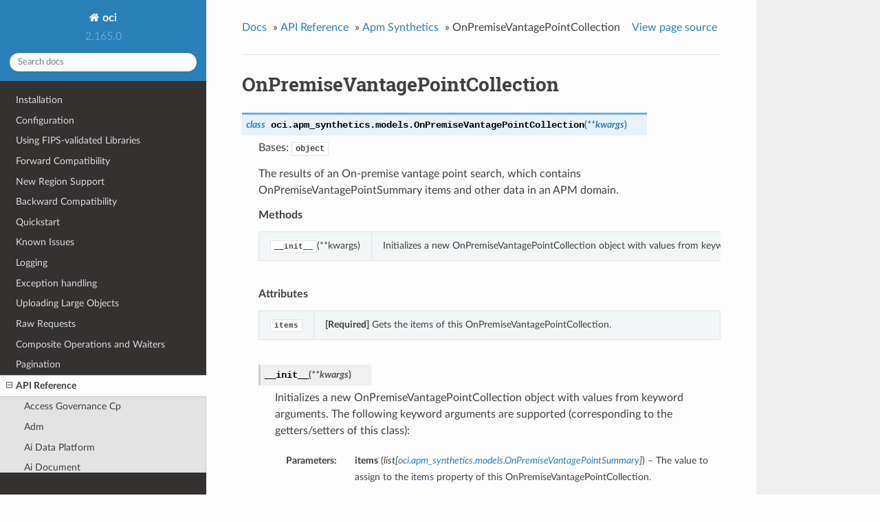

--- FILE ---
content_type: text/html
request_url: https://docs.oracle.com/en-us/iaas/tools/python/latest/api/apm_synthetics/models/oci.apm_synthetics.models.OnPremiseVantagePointCollection.html
body_size: 5935
content:


<!DOCTYPE html>
<!--[if IE 8]><html class="no-js lt-ie9" lang="en" > <![endif]-->
<!--[if gt IE 8]><!--> <html class="no-js" lang="en" > <!--<![endif]-->
<head>
  <meta charset="utf-8">
  
  <meta name="viewport" content="width=device-width, initial-scale=1.0">
  
  <title>OnPremiseVantagePointCollection &mdash; oci 2.165.0 documentation</title>
  

  
  
  
  

  

  
  
    

  

  <link rel="stylesheet" href="../../../_static/css/theme.css" type="text/css" />
  <link rel="stylesheet" href="../../../_static/pygments.css" type="text/css" />
    <link rel="index" title="Index" href="../../../genindex.html" />
    <link rel="search" title="Search" href="../../../search.html" />
    <link rel="next" title="OnPremiseVantagePointSummary" href="oci.apm_synthetics.models.OnPremiseVantagePointSummary.html" />
    <link rel="prev" title="OnPremiseVantagePoint" href="oci.apm_synthetics.models.OnPremiseVantagePoint.html" /> 

  
  <script src="../../../_static/js/modernizr.min.js"></script>

</head>

<body class="wy-body-for-nav">

   
  <div class="wy-grid-for-nav">

    
    <nav data-toggle="wy-nav-shift" class="wy-nav-side">
      <div class="wy-side-scroll">
        <div class="wy-side-nav-search">
          

          
            <a href="../../../index.html" class="icon icon-home"> oci
          

          
          </a>

          
            
            
              <div class="version">
                2.165.0
              </div>
            
          

          
<div role="search">
  <form id="rtd-search-form" class="wy-form" action="../../../search.html" method="get">
    <input type="text" name="q" placeholder="Search docs" />
    <input type="hidden" name="check_keywords" value="yes" />
    <input type="hidden" name="area" value="default" />
  </form>
</div>

          
        </div>

        <div class="wy-menu wy-menu-vertical" data-spy="affix" role="navigation" aria-label="main navigation">
          
            
            
              
            
            
              <ul class="current">
<li class="toctree-l1"><a class="reference internal" href="../../../installation.html">Installation</a></li>
<li class="toctree-l1"><a class="reference internal" href="../../../configuration.html">Configuration</a></li>
<li class="toctree-l1"><a class="reference internal" href="../../../fips-libraries.html">Using FIPS-validated Libraries</a></li>
<li class="toctree-l1"><a class="reference internal" href="../../../forward-compatibility.html">Forward Compatibility</a></li>
<li class="toctree-l1"><a class="reference internal" href="../../../new-region-support.html">New Region Support</a></li>
<li class="toctree-l1"><a class="reference internal" href="../../../backward-compatibility.html">Backward Compatibility</a></li>
<li class="toctree-l1"><a class="reference internal" href="../../../quickstart.html">Quickstart</a></li>
<li class="toctree-l1"><a class="reference internal" href="../../../known-issues.html">Known Issues</a></li>
<li class="toctree-l1"><a class="reference internal" href="../../../logging.html">Logging</a></li>
<li class="toctree-l1"><a class="reference internal" href="../../../exceptions.html">Exception handling</a></li>
<li class="toctree-l1"><a class="reference internal" href="../../../upload-manager.html">Uploading Large Objects</a></li>
<li class="toctree-l1"><a class="reference internal" href="../../../raw-requests.html">Raw Requests</a></li>
<li class="toctree-l1"><a class="reference internal" href="../../../waiters.html">Composite Operations and Waiters</a></li>
<li class="toctree-l1"><a class="reference internal" href="../../../pagination.html">Pagination</a></li>
<li class="toctree-l1 current"><a class="reference internal" href="../../landing.html">API Reference</a><ul class="current">
<li class="toctree-l2"><a class="reference internal" href="../../access_governance_cp.html">Access Governance Cp</a></li>
<li class="toctree-l2"><a class="reference internal" href="../../adm.html">Adm</a></li>
<li class="toctree-l2"><a class="reference internal" href="../../ai_data_platform.html">Ai Data Platform</a></li>
<li class="toctree-l2"><a class="reference internal" href="../../ai_document.html">Ai Document</a></li>
<li class="toctree-l2"><a class="reference internal" href="../../ai_language.html">Ai Language</a></li>
<li class="toctree-l2"><a class="reference internal" href="../../ai_speech.html">Ai Speech</a></li>
<li class="toctree-l2"><a class="reference internal" href="../../ai_vision.html">Ai Vision</a></li>
<li class="toctree-l2"><a class="reference internal" href="../../analytics.html">Analytics</a></li>
<li class="toctree-l2"><a class="reference internal" href="../../announcements_service.html">Announcements Service</a></li>
<li class="toctree-l2"><a class="reference internal" href="../../api_platform.html">Api Platform</a></li>
<li class="toctree-l2"><a class="reference internal" href="../../apiaccesscontrol.html">Apiaccesscontrol</a></li>
<li class="toctree-l2"><a class="reference internal" href="../../apigateway.html">Apigateway</a></li>
<li class="toctree-l2"><a class="reference internal" href="../../apm_config.html">Apm Config</a></li>
<li class="toctree-l2"><a class="reference internal" href="../../apm_control_plane.html">Apm Control Plane</a></li>
<li class="toctree-l2 current"><a class="reference internal" href="../../apm_synthetics.html">Apm Synthetics</a><ul class="current">
<li class="toctree-l3"><a class="reference internal" href="../client/oci.apm_synthetics.ApmSyntheticClient.html">ApmSyntheticClient</a></li>
<li class="toctree-l3"><a class="reference internal" href="../client/oci.apm_synthetics.ApmSyntheticClientCompositeOperations.html">ApmSyntheticClientCompositeOperations</a></li>
<li class="toctree-l3 current"><a class="reference internal" href="../../apm_synthetics.html#models">Models</a><ul class="current">
<li class="toctree-l4"><a class="reference internal" href="oci.apm_synthetics.models.AggregateNetworkDataDetails.html">AggregateNetworkDataDetails</a></li>
<li class="toctree-l4"><a class="reference internal" href="oci.apm_synthetics.models.AggregatedNetworkData.html">AggregatedNetworkData</a></li>
<li class="toctree-l4"><a class="reference internal" href="oci.apm_synthetics.models.AggregatedNetworkDataResult.html">AggregatedNetworkDataResult</a></li>
<li class="toctree-l4"><a class="reference internal" href="oci.apm_synthetics.models.AvailabilityConfiguration.html">AvailabilityConfiguration</a></li>
<li class="toctree-l4"><a class="reference internal" href="oci.apm_synthetics.models.AvailableCapability.html">AvailableCapability</a></li>
<li class="toctree-l4"><a class="reference internal" href="oci.apm_synthetics.models.BasicAuthenticationDetails.html">BasicAuthenticationDetails</a></li>
<li class="toctree-l4"><a class="reference internal" href="oci.apm_synthetics.models.BrowserMonitorConfiguration.html">BrowserMonitorConfiguration</a></li>
<li class="toctree-l4"><a class="reference internal" href="oci.apm_synthetics.models.ClientCertificate.html">ClientCertificate</a></li>
<li class="toctree-l4"><a class="reference internal" href="oci.apm_synthetics.models.ClientCertificateDetails.html">ClientCertificateDetails</a></li>
<li class="toctree-l4"><a class="reference internal" href="oci.apm_synthetics.models.CreateDedicatedVantagePointDetails.html">CreateDedicatedVantagePointDetails</a></li>
<li class="toctree-l4"><a class="reference internal" href="oci.apm_synthetics.models.CreateMonitorDetails.html">CreateMonitorDetails</a></li>
<li class="toctree-l4"><a class="reference internal" href="oci.apm_synthetics.models.CreateOnPremiseVantagePointDetails.html">CreateOnPremiseVantagePointDetails</a></li>
<li class="toctree-l4"><a class="reference internal" href="oci.apm_synthetics.models.CreateScriptDetails.html">CreateScriptDetails</a></li>
<li class="toctree-l4"><a class="reference internal" href="oci.apm_synthetics.models.CreateWorkerDetails.html">CreateWorkerDetails</a></li>
<li class="toctree-l4"><a class="reference internal" href="oci.apm_synthetics.models.DatabaseWalletDetails.html">DatabaseWalletDetails</a></li>
<li class="toctree-l4"><a class="reference internal" href="oci.apm_synthetics.models.DedicatedVantagePoint.html">DedicatedVantagePoint</a></li>
<li class="toctree-l4"><a class="reference internal" href="oci.apm_synthetics.models.DedicatedVantagePointCollection.html">DedicatedVantagePointCollection</a></li>
<li class="toctree-l4"><a class="reference internal" href="oci.apm_synthetics.models.DedicatedVantagePointSummary.html">DedicatedVantagePointSummary</a></li>
<li class="toctree-l4"><a class="reference internal" href="oci.apm_synthetics.models.DnsConfiguration.html">DnsConfiguration</a></li>
<li class="toctree-l4"><a class="reference internal" href="oci.apm_synthetics.models.DnsSecMonitorConfiguration.html">DnsSecMonitorConfiguration</a></li>
<li class="toctree-l4"><a class="reference internal" href="oci.apm_synthetics.models.DnsServerMonitorConfiguration.html">DnsServerMonitorConfiguration</a></li>
<li class="toctree-l4"><a class="reference internal" href="oci.apm_synthetics.models.DnsTraceMonitorConfiguration.html">DnsTraceMonitorConfiguration</a></li>
<li class="toctree-l4"><a class="reference internal" href="oci.apm_synthetics.models.DvpStackDetails.html">DvpStackDetails</a></li>
<li class="toctree-l4"><a class="reference internal" href="oci.apm_synthetics.models.FtpMonitorConfiguration.html">FtpMonitorConfiguration</a></li>
<li class="toctree-l4"><a class="reference internal" href="oci.apm_synthetics.models.GeoSummary.html">GeoSummary</a></li>
<li class="toctree-l4"><a class="reference internal" href="oci.apm_synthetics.models.Header.html">Header</a></li>
<li class="toctree-l4"><a class="reference internal" href="oci.apm_synthetics.models.IdentityInfoDetails.html">IdentityInfoDetails</a></li>
<li class="toctree-l4"><a class="reference internal" href="oci.apm_synthetics.models.Link.html">Link</a></li>
<li class="toctree-l4"><a class="reference internal" href="oci.apm_synthetics.models.MaintenanceWindowSchedule.html">MaintenanceWindowSchedule</a></li>
<li class="toctree-l4"><a class="reference internal" href="oci.apm_synthetics.models.Monitor.html">Monitor</a></li>
<li class="toctree-l4"><a class="reference internal" href="oci.apm_synthetics.models.MonitorCollection.html">MonitorCollection</a></li>
<li class="toctree-l4"><a class="reference internal" href="oci.apm_synthetics.models.MonitorConfiguration.html">MonitorConfiguration</a></li>
<li class="toctree-l4"><a class="reference internal" href="oci.apm_synthetics.models.MonitorResult.html">MonitorResult</a></li>
<li class="toctree-l4"><a class="reference internal" href="oci.apm_synthetics.models.MonitorResultData.html">MonitorResultData</a></li>
<li class="toctree-l4"><a class="reference internal" href="oci.apm_synthetics.models.MonitorScriptParameter.html">MonitorScriptParameter</a></li>
<li class="toctree-l4"><a class="reference internal" href="oci.apm_synthetics.models.MonitorScriptParameterInfo.html">MonitorScriptParameterInfo</a></li>
<li class="toctree-l4"><a class="reference internal" href="oci.apm_synthetics.models.MonitorStatusCountMap.html">MonitorStatusCountMap</a></li>
<li class="toctree-l4"><a class="reference internal" href="oci.apm_synthetics.models.MonitorSummary.html">MonitorSummary</a></li>
<li class="toctree-l4"><a class="reference internal" href="oci.apm_synthetics.models.NetworkConfiguration.html">NetworkConfiguration</a></li>
<li class="toctree-l4"><a class="reference internal" href="oci.apm_synthetics.models.NetworkMonitorConfiguration.html">NetworkMonitorConfiguration</a></li>
<li class="toctree-l4"><a class="reference internal" href="oci.apm_synthetics.models.Node.html">Node</a></li>
<li class="toctree-l4"><a class="reference internal" href="oci.apm_synthetics.models.OnPremiseVantagePoint.html">OnPremiseVantagePoint</a></li>
<li class="toctree-l4 current"><a class="current reference internal" href="#">OnPremiseVantagePointCollection</a></li>
<li class="toctree-l4"><a class="reference internal" href="oci.apm_synthetics.models.OnPremiseVantagePointSummary.html">OnPremiseVantagePointSummary</a></li>
<li class="toctree-l4"><a class="reference internal" href="oci.apm_synthetics.models.OnPremiseVpWorkerVersionDetails.html">OnPremiseVpWorkerVersionDetails</a></li>
<li class="toctree-l4"><a class="reference internal" href="oci.apm_synthetics.models.OracleRMStack.html">OracleRMStack</a></li>
<li class="toctree-l4"><a class="reference internal" href="oci.apm_synthetics.models.Password.html">Password</a></li>
<li class="toctree-l4"><a class="reference internal" href="oci.apm_synthetics.models.PasswordInText.html">PasswordInText</a></li>
<li class="toctree-l4"><a class="reference internal" href="oci.apm_synthetics.models.PasswordInVault.html">PasswordInVault</a></li>
<li class="toctree-l4"><a class="reference internal" href="oci.apm_synthetics.models.PrivateKey.html">PrivateKey</a></li>
<li class="toctree-l4"><a class="reference internal" href="oci.apm_synthetics.models.PublicVantagePointCollection.html">PublicVantagePointCollection</a></li>
<li class="toctree-l4"><a class="reference internal" href="oci.apm_synthetics.models.PublicVantagePointSummary.html">PublicVantagePointSummary</a></li>
<li class="toctree-l4"><a class="reference internal" href="oci.apm_synthetics.models.RequestAuthenticationDetails.html">RequestAuthenticationDetails</a></li>
<li class="toctree-l4"><a class="reference internal" href="oci.apm_synthetics.models.RequestQueryParam.html">RequestQueryParam</a></li>
<li class="toctree-l4"><a class="reference internal" href="oci.apm_synthetics.models.RestMonitorConfiguration.html">RestMonitorConfiguration</a></li>
<li class="toctree-l4"><a class="reference internal" href="oci.apm_synthetics.models.Script.html">Script</a></li>
<li class="toctree-l4"><a class="reference internal" href="oci.apm_synthetics.models.ScriptCollection.html">ScriptCollection</a></li>
<li class="toctree-l4"><a class="reference internal" href="oci.apm_synthetics.models.ScriptParameter.html">ScriptParameter</a></li>
<li class="toctree-l4"><a class="reference internal" href="oci.apm_synthetics.models.ScriptParameterInfo.html">ScriptParameterInfo</a></li>
<li class="toctree-l4"><a class="reference internal" href="oci.apm_synthetics.models.ScriptSummary.html">ScriptSummary</a></li>
<li class="toctree-l4"><a class="reference internal" href="oci.apm_synthetics.models.ScriptedBrowserMonitorConfiguration.html">ScriptedBrowserMonitorConfiguration</a></li>
<li class="toctree-l4"><a class="reference internal" href="oci.apm_synthetics.models.ScriptedRestMonitorConfiguration.html">ScriptedRestMonitorConfiguration</a></li>
<li class="toctree-l4"><a class="reference internal" href="oci.apm_synthetics.models.SqlMonitorConfiguration.html">SqlMonitorConfiguration</a></li>
<li class="toctree-l4"><a class="reference internal" href="oci.apm_synthetics.models.UpdateDedicatedVantagePointDetails.html">UpdateDedicatedVantagePointDetails</a></li>
<li class="toctree-l4"><a class="reference internal" href="oci.apm_synthetics.models.UpdateMonitorDetails.html">UpdateMonitorDetails</a></li>
<li class="toctree-l4"><a class="reference internal" href="oci.apm_synthetics.models.UpdateOnPremiseVantagePointDetails.html">UpdateOnPremiseVantagePointDetails</a></li>
<li class="toctree-l4"><a class="reference internal" href="oci.apm_synthetics.models.UpdateScriptDetails.html">UpdateScriptDetails</a></li>
<li class="toctree-l4"><a class="reference internal" href="oci.apm_synthetics.models.UpdateWorkerDetails.html">UpdateWorkerDetails</a></li>
<li class="toctree-l4"><a class="reference internal" href="oci.apm_synthetics.models.VantagePointExecution.html">VantagePointExecution</a></li>
<li class="toctree-l4"><a class="reference internal" href="oci.apm_synthetics.models.VantagePointInfo.html">VantagePointInfo</a></li>
<li class="toctree-l4"><a class="reference internal" href="oci.apm_synthetics.models.VantagePointNode.html">VantagePointNode</a></li>
<li class="toctree-l4"><a class="reference internal" href="oci.apm_synthetics.models.VerifyText.html">VerifyText</a></li>
<li class="toctree-l4"><a class="reference internal" href="oci.apm_synthetics.models.Worker.html">Worker</a></li>
<li class="toctree-l4"><a class="reference internal" href="oci.apm_synthetics.models.WorkerCollection.html">WorkerCollection</a></li>
<li class="toctree-l4"><a class="reference internal" href="oci.apm_synthetics.models.WorkerMonitorList.html">WorkerMonitorList</a></li>
<li class="toctree-l4"><a class="reference internal" href="oci.apm_synthetics.models.WorkerSummary.html">WorkerSummary</a></li>
<li class="toctree-l4"><a class="reference internal" href="oci.apm_synthetics.models.WorkersSummary.html">WorkersSummary</a></li>
</ul>
</li>
</ul>
</li>
<li class="toctree-l2"><a class="reference internal" href="../../apm_traces.html">Apm Traces</a></li>
<li class="toctree-l2"><a class="reference internal" href="../../appmgmt_control.html">Appmgmt Control</a></li>
<li class="toctree-l2"><a class="reference internal" href="../../artifacts.html">Artifacts</a></li>
<li class="toctree-l2"><a class="reference internal" href="../../audit.html">Audit</a></li>
<li class="toctree-l2"><a class="reference internal" href="../../autoscaling.html">Autoscaling</a></li>
<li class="toctree-l2"><a class="reference internal" href="../../bastion.html">Bastion</a></li>
<li class="toctree-l2"><a class="reference internal" href="../../batch.html">Batch</a></li>
<li class="toctree-l2"><a class="reference internal" href="../../bds.html">Bds</a></li>
<li class="toctree-l2"><a class="reference internal" href="../../blockchain.html">Blockchain</a></li>
<li class="toctree-l2"><a class="reference internal" href="../../budget.html">Budget</a></li>
<li class="toctree-l2"><a class="reference internal" href="../../capacity_management.html">Capacity Management</a></li>
<li class="toctree-l2"><a class="reference internal" href="../../certificates.html">Certificates</a></li>
<li class="toctree-l2"><a class="reference internal" href="../../certificates_management.html">Certificates Management</a></li>
<li class="toctree-l2"><a class="reference internal" href="../../cims.html">Cims</a></li>
<li class="toctree-l2"><a class="reference internal" href="../../cloud_bridge.html">Cloud Bridge</a></li>
<li class="toctree-l2"><a class="reference internal" href="../../cloud_guard.html">Cloud Guard</a></li>
<li class="toctree-l2"><a class="reference internal" href="../../cloud_migrations.html">Cloud Migrations</a></li>
<li class="toctree-l2"><a class="reference internal" href="../../cluster_placement_groups.html">Cluster Placement Groups</a></li>
<li class="toctree-l2"><a class="reference internal" href="../../compute_cloud_at_customer.html">Compute Cloud At Customer</a></li>
<li class="toctree-l2"><a class="reference internal" href="../../compute_instance_agent.html">Compute Instance Agent</a></li>
<li class="toctree-l2"><a class="reference internal" href="../../container_engine.html">Container Engine</a></li>
<li class="toctree-l2"><a class="reference internal" href="../../container_instances.html">Container Instances</a></li>
<li class="toctree-l2"><a class="reference internal" href="../../core.html">Core Services</a></li>
<li class="toctree-l2"><a class="reference internal" href="../../dashboard_service.html">Dashboard Service</a></li>
<li class="toctree-l2"><a class="reference internal" href="../../data_catalog.html">Data Catalog</a></li>
<li class="toctree-l2"><a class="reference internal" href="../../data_flow.html">Data Flow</a></li>
<li class="toctree-l2"><a class="reference internal" href="../../data_integration.html">Data Integration</a></li>
<li class="toctree-l2"><a class="reference internal" href="../../data_labeling_service.html">Data Labeling Service</a></li>
<li class="toctree-l2"><a class="reference internal" href="../../data_labeling_service_dataplane.html">Data Labeling Service Dataplane</a></li>
<li class="toctree-l2"><a class="reference internal" href="../../data_safe.html">Data Safe</a></li>
<li class="toctree-l2"><a class="reference internal" href="../../data_science.html">Data Science</a></li>
<li class="toctree-l2"><a class="reference internal" href="../../database.html">Database</a></li>
<li class="toctree-l2"><a class="reference internal" href="../../database_management.html">Database Management</a></li>
<li class="toctree-l2"><a class="reference internal" href="../../database_migration.html">Database Migration</a></li>
<li class="toctree-l2"><a class="reference internal" href="../../database_tools.html">Database Tools</a></li>
<li class="toctree-l2"><a class="reference internal" href="../../dblm.html">Dblm</a></li>
<li class="toctree-l2"><a class="reference internal" href="../../dbmulticloud.html">Dbmulticloud</a></li>
<li class="toctree-l2"><a class="reference internal" href="../../delegate_access_control.html">Delegate Access Control</a></li>
<li class="toctree-l2"><a class="reference internal" href="../../demand_signal.html">Demand Signal</a></li>
<li class="toctree-l2"><a class="reference internal" href="../../desktops.html">Desktops</a></li>
<li class="toctree-l2"><a class="reference internal" href="../../devops.html">Devops</a></li>
<li class="toctree-l2"><a class="reference internal" href="../../dif.html">Dif</a></li>
<li class="toctree-l2"><a class="reference internal" href="../../disaster_recovery.html">Disaster Recovery</a></li>
<li class="toctree-l2"><a class="reference internal" href="../../distributed_database.html">Distributed Database</a></li>
<li class="toctree-l2"><a class="reference internal" href="../../dns.html">DNS</a></li>
<li class="toctree-l2"><a class="reference internal" href="../../em_warehouse.html">Em Warehouse</a></li>
<li class="toctree-l2"><a class="reference internal" href="../../email.html">Email</a></li>
<li class="toctree-l2"><a class="reference internal" href="../../email_data_plane.html">Email Data Plane</a></li>
<li class="toctree-l2"><a class="reference internal" href="../../events.html">Events</a></li>
<li class="toctree-l2"><a class="reference internal" href="../../file_storage.html">File Storage</a></li>
<li class="toctree-l2"><a class="reference internal" href="../../fleet_apps_management.html">Fleet Apps Management</a></li>
<li class="toctree-l2"><a class="reference internal" href="../../fleet_software_update.html">Fleet Software Update</a></li>
<li class="toctree-l2"><a class="reference internal" href="../../functions.html">Functions</a></li>
<li class="toctree-l2"><a class="reference internal" href="../../fusion_apps.html">Fusion Apps</a></li>
<li class="toctree-l2"><a class="reference internal" href="../../generative_ai.html">Generative Ai</a></li>
<li class="toctree-l2"><a class="reference internal" href="../../generative_ai_agent.html">Generative Ai Agent</a></li>
<li class="toctree-l2"><a class="reference internal" href="../../generative_ai_agent_runtime.html">Generative Ai Agent Runtime</a></li>
<li class="toctree-l2"><a class="reference internal" href="../../generative_ai_inference.html">Generative Ai Inference</a></li>
<li class="toctree-l2"><a class="reference internal" href="../../generic_artifacts_content.html">Generic Artifacts Content</a></li>
<li class="toctree-l2"><a class="reference internal" href="../../globally_distributed_database.html">Globally Distributed Database</a></li>
<li class="toctree-l2"><a class="reference internal" href="../../golden_gate.html">Golden Gate</a></li>
<li class="toctree-l2"><a class="reference internal" href="../../governance_rules_control_plane.html">Governance Rules Control Plane</a></li>
<li class="toctree-l2"><a class="reference internal" href="../../healthchecks.html">Healthchecks</a></li>
<li class="toctree-l2"><a class="reference internal" href="../../identity.html">Identity</a></li>
<li class="toctree-l2"><a class="reference internal" href="../../identity_data_plane.html">Identity Data Plane</a></li>
<li class="toctree-l2"><a class="reference internal" href="../../identity_domains.html">Identity Domains</a></li>
<li class="toctree-l2"><a class="reference internal" href="../../integration.html">Integration</a></li>
<li class="toctree-l2"><a class="reference internal" href="../../iot.html">Iot</a></li>
<li class="toctree-l2"><a class="reference internal" href="../../jms.html">Jms</a></li>
<li class="toctree-l2"><a class="reference internal" href="../../jms_java_downloads.html">Jms Java Downloads</a></li>
<li class="toctree-l2"><a class="reference internal" href="../../jms_utils.html">Jms Utils</a></li>
<li class="toctree-l2"><a class="reference internal" href="../../key_management.html">Key Management</a></li>
<li class="toctree-l2"><a class="reference internal" href="../../license_manager.html">License Manager</a></li>
<li class="toctree-l2"><a class="reference internal" href="../../limits.html">Limits</a></li>
<li class="toctree-l2"><a class="reference internal" href="../../load_balancer.html">Load Balancer</a></li>
<li class="toctree-l2"><a class="reference internal" href="../../lockbox.html">Lockbox</a></li>
<li class="toctree-l2"><a class="reference internal" href="../../log_analytics.html">Log Analytics</a></li>
<li class="toctree-l2"><a class="reference internal" href="../../logging.html">Logging</a></li>
<li class="toctree-l2"><a class="reference internal" href="../../loggingingestion.html">Loggingingestion</a></li>
<li class="toctree-l2"><a class="reference internal" href="../../loggingsearch.html">Loggingsearch</a></li>
<li class="toctree-l2"><a class="reference internal" href="../../lustre_file_storage.html">Lustre File Storage</a></li>
<li class="toctree-l2"><a class="reference internal" href="../../managed_kafka.html">Managed Kafka</a></li>
<li class="toctree-l2"><a class="reference internal" href="../../management_agent.html">Management Agent</a></li>
<li class="toctree-l2"><a class="reference internal" href="../../management_dashboard.html">Management Dashboard</a></li>
<li class="toctree-l2"><a class="reference internal" href="../../marketplace.html">Marketplace</a></li>
<li class="toctree-l2"><a class="reference internal" href="../../marketplace_private_offer.html">Marketplace Private Offer</a></li>
<li class="toctree-l2"><a class="reference internal" href="../../marketplace_publisher.html">Marketplace Publisher</a></li>
<li class="toctree-l2"><a class="reference internal" href="../../media_services.html">Media Services</a></li>
<li class="toctree-l2"><a class="reference internal" href="../../mngdmac.html">Mngdmac</a></li>
<li class="toctree-l2"><a class="reference internal" href="../../model_deployment.html">Model Deployment</a></li>
<li class="toctree-l2"><a class="reference internal" href="../../monitoring.html">Monitoring</a></li>
<li class="toctree-l2"><a class="reference internal" href="../../multicloud.html">Multicloud</a></li>
<li class="toctree-l2"><a class="reference internal" href="../../mysql.html">Mysql</a></li>
<li class="toctree-l2"><a class="reference internal" href="../../network_firewall.html">Network Firewall</a></li>
<li class="toctree-l2"><a class="reference internal" href="../../network_load_balancer.html">Network Load Balancer</a></li>
<li class="toctree-l2"><a class="reference internal" href="../../nosql.html">Nosql</a></li>
<li class="toctree-l2"><a class="reference internal" href="../../object_storage.html">Object Storage</a></li>
<li class="toctree-l2"><a class="reference internal" href="../../oce.html">Oce</a></li>
<li class="toctree-l2"><a class="reference internal" href="../../oci_control_center.html">Oci Control Center</a></li>
<li class="toctree-l2"><a class="reference internal" href="../../ocvp.html">Ocvp</a></li>
<li class="toctree-l2"><a class="reference internal" href="../../oda.html">Oda</a></li>
<li class="toctree-l2"><a class="reference internal" href="../../onesubscription.html">Onesubscription</a></li>
<li class="toctree-l2"><a class="reference internal" href="../../ons.html">Ons</a></li>
<li class="toctree-l2"><a class="reference internal" href="../../opa.html">Opa</a></li>
<li class="toctree-l2"><a class="reference internal" href="../../opensearch.html">Opensearch</a></li>
<li class="toctree-l2"><a class="reference internal" href="../../operator_access_control.html">Operator Access Control</a></li>
<li class="toctree-l2"><a class="reference internal" href="../../opsi.html">Opsi</a></li>
<li class="toctree-l2"><a class="reference internal" href="../../optimizer.html">Optimizer</a></li>
<li class="toctree-l2"><a class="reference internal" href="../../os_management_hub.html">Os Management Hub</a></li>
<li class="toctree-l2"><a class="reference internal" href="../../osp_gateway.html">Osp Gateway</a></li>
<li class="toctree-l2"><a class="reference internal" href="../../osub_billing_schedule.html">Osub Billing Schedule</a></li>
<li class="toctree-l2"><a class="reference internal" href="../../osub_organization_subscription.html">Osub Organization Subscription</a></li>
<li class="toctree-l2"><a class="reference internal" href="../../osub_subscription.html">Osub Subscription</a></li>
<li class="toctree-l2"><a class="reference internal" href="../../osub_usage.html">Osub Usage</a></li>
<li class="toctree-l2"><a class="reference internal" href="../../psa.html">Psa</a></li>
<li class="toctree-l2"><a class="reference internal" href="../../psql.html">Psql</a></li>
<li class="toctree-l2"><a class="reference internal" href="../../queue.html">Queue</a></li>
<li class="toctree-l2"><a class="reference internal" href="../../recovery.html">Recovery</a></li>
<li class="toctree-l2"><a class="reference internal" href="../../redis.html">Redis</a></li>
<li class="toctree-l2"><a class="reference internal" href="../../resource_analytics.html">Resource Analytics</a></li>
<li class="toctree-l2"><a class="reference internal" href="../../resource_manager.html">Resource Manager</a></li>
<li class="toctree-l2"><a class="reference internal" href="../../resource_scheduler.html">Resource Scheduler</a></li>
<li class="toctree-l2"><a class="reference internal" href="../../resource_search.html">Resource Search</a></li>
<li class="toctree-l2"><a class="reference internal" href="../../rover.html">Rover</a></li>
<li class="toctree-l2"><a class="reference internal" href="../../sch.html">Sch</a></li>
<li class="toctree-l2"><a class="reference internal" href="../../secrets.html">Secrets</a></li>
<li class="toctree-l2"><a class="reference internal" href="../../security_attribute.html">Security Attribute</a></li>
<li class="toctree-l2"><a class="reference internal" href="../../service_catalog.html">Service Catalog</a></li>
<li class="toctree-l2"><a class="reference internal" href="../../service_manager_proxy.html">Service Manager Proxy</a></li>
<li class="toctree-l2"><a class="reference internal" href="../../stack_monitoring.html">Stack Monitoring</a></li>
<li class="toctree-l2"><a class="reference internal" href="../../streaming.html">Streaming</a></li>
<li class="toctree-l2"><a class="reference internal" href="../../tenant_manager_control_plane.html">Tenant Manager Control Plane</a></li>
<li class="toctree-l2"><a class="reference internal" href="../../threat_intelligence.html">Threat Intelligence</a></li>
<li class="toctree-l2"><a class="reference internal" href="../../usage.html">Usage</a></li>
<li class="toctree-l2"><a class="reference internal" href="../../usage_api.html">Usage Api</a></li>
<li class="toctree-l2"><a class="reference internal" href="../../vault.html">Vault</a></li>
<li class="toctree-l2"><a class="reference internal" href="../../vbs_inst.html">Vbs Inst</a></li>
<li class="toctree-l2"><a class="reference internal" href="../../visual_builder.html">Visual Builder</a></li>
<li class="toctree-l2"><a class="reference internal" href="../../vn_monitoring.html">Vn Monitoring</a></li>
<li class="toctree-l2"><a class="reference internal" href="../../vulnerability_scanning.html">Vulnerability Scanning</a></li>
<li class="toctree-l2"><a class="reference internal" href="../../waa.html">Waa</a></li>
<li class="toctree-l2"><a class="reference internal" href="../../waas.html">Waas</a></li>
<li class="toctree-l2"><a class="reference internal" href="../../waf.html">Waf</a></li>
<li class="toctree-l2"><a class="reference internal" href="../../wlms.html">Wlms</a></li>
<li class="toctree-l2"><a class="reference internal" href="../../work_requests.html">Work Requests</a></li>
<li class="toctree-l2"><a class="reference internal" href="../../zpr.html">Zpr</a></li>
<li class="toctree-l2"><a class="reference internal" href="../../config.html">Config</a></li>
<li class="toctree-l2"><a class="reference internal" href="../../circuit_breaker.html">Circuit Breakers</a></li>
<li class="toctree-l2"><a class="reference internal" href="../../exceptions.html">Exceptions</a></li>
<li class="toctree-l2"><a class="reference internal" href="../../pagination.html">Pagination</a></li>
<li class="toctree-l2"><a class="reference internal" href="../../request_and_response.html">Request and Response</a></li>
<li class="toctree-l2"><a class="reference internal" href="../../retry.html">Retry</a></li>
<li class="toctree-l2"><a class="reference internal" href="../../signing.html">Signing</a></li>
<li class="toctree-l2"><a class="reference internal" href="../../upload_manager.html">Upload Manager</a></li>
<li class="toctree-l2"><a class="reference internal" href="../../utilities.html">Utilities</a></li>
<li class="toctree-l2"><a class="reference internal" href="../../waiters.html">Waiters</a></li>
</ul>
</li>
<li class="toctree-l1"><a class="reference internal" href="../../../customize_service_client/index.html">Customizing Service Clients</a></li>
<li class="toctree-l1"><a class="reference internal" href="../../../sdk_behaviors/index.html">SDK Behaviors</a></li>
<li class="toctree-l1"><a class="reference internal" href="../../../contributions.html">Contributions</a></li>
<li class="toctree-l1"><a class="reference internal" href="../../../notifications.html">Notifications</a></li>
<li class="toctree-l1"><a class="reference internal" href="../../../license.html">License</a></li>
<li class="toctree-l1"><a class="reference internal" href="../../../feedback.html">Questions or Feedback</a></li>
</ul>

            
          
        </div>
      </div>
    </nav>

    <section data-toggle="wy-nav-shift" class="wy-nav-content-wrap">

      
      <nav class="wy-nav-top" aria-label="top navigation">
        
          <i data-toggle="wy-nav-top" class="fa fa-bars"></i>
          <a href="../../../index.html">oci</a>
        
      </nav>


      <div class="wy-nav-content">
        
        <div class="rst-content">
        
          















<div role="navigation" aria-label="breadcrumbs navigation">

  <ul class="wy-breadcrumbs">
    
      <li><a href="../../../index.html">Docs</a> &raquo;</li>
        
          <li><a href="../../landing.html">API Reference</a> &raquo;</li>
        
          <li><a href="../../apm_synthetics.html">Apm Synthetics</a> &raquo;</li>
        
      <li>OnPremiseVantagePointCollection</li>
    
    
      <li class="wy-breadcrumbs-aside">
        
            
            <a href="../../../_sources/api/apm_synthetics/models/oci.apm_synthetics.models.OnPremiseVantagePointCollection.rst.txt" rel="nofollow"> View page source</a>
          
        
      </li>
    
  </ul>

  
  <hr/>
</div>
          <div role="main" class="document" itemscope="itemscope" itemtype="http://schema.org/Article">
           <div itemprop="articleBody">
            
  <div class="section" id="onpremisevantagepointcollection">
<h1>OnPremiseVantagePointCollection<a class="headerlink" href="#onpremisevantagepointcollection" title="Permalink to this headline">¶</a></h1>
<dl class="class">
<dt id="oci.apm_synthetics.models.OnPremiseVantagePointCollection">
<em class="property">class </em><code class="descclassname">oci.apm_synthetics.models.</code><code class="descname">OnPremiseVantagePointCollection</code><span class="sig-paren">(</span><em>**kwargs</em><span class="sig-paren">)</span><a class="headerlink" href="#oci.apm_synthetics.models.OnPremiseVantagePointCollection" title="Permalink to this definition">¶</a></dt>
<dd><p>Bases: <code class="xref py py-class docutils literal notranslate"><span class="pre">object</span></code></p>
<p>The results of an On-premise vantage point search, which contains OnPremiseVantagePointSummary items and other data in an APM domain.</p>
<p><strong>Methods</strong></p>
<table border="1" class="longtable docutils">
<colgroup>
<col width="10%" />
<col width="90%" />
</colgroup>
<tbody valign="top">
<tr class="row-odd"><td><a class="reference internal" href="#oci.apm_synthetics.models.OnPremiseVantagePointCollection.__init__" title="oci.apm_synthetics.models.OnPremiseVantagePointCollection.__init__"><code class="xref py py-obj docutils literal notranslate"><span class="pre">__init__</span></code></a>(**kwargs)</td>
<td>Initializes a new OnPremiseVantagePointCollection object with values from keyword arguments.</td>
</tr>
</tbody>
</table>
<p><strong>Attributes</strong></p>
<table border="1" class="longtable docutils">
<colgroup>
<col width="10%" />
<col width="90%" />
</colgroup>
<tbody valign="top">
<tr class="row-odd"><td><a class="reference internal" href="#oci.apm_synthetics.models.OnPremiseVantagePointCollection.items" title="oci.apm_synthetics.models.OnPremiseVantagePointCollection.items"><code class="xref py py-obj docutils literal notranslate"><span class="pre">items</span></code></a></td>
<td><strong>[Required]</strong> Gets the items of this OnPremiseVantagePointCollection.</td>
</tr>
</tbody>
</table>
<dl class="method">
<dt id="oci.apm_synthetics.models.OnPremiseVantagePointCollection.__init__">
<code class="descname">__init__</code><span class="sig-paren">(</span><em>**kwargs</em><span class="sig-paren">)</span><a class="headerlink" href="#oci.apm_synthetics.models.OnPremiseVantagePointCollection.__init__" title="Permalink to this definition">¶</a></dt>
<dd><p>Initializes a new OnPremiseVantagePointCollection object with values from keyword arguments.
The following keyword arguments are supported (corresponding to the getters/setters of this class):</p>
<table class="docutils field-list" frame="void" rules="none">
<col class="field-name" />
<col class="field-body" />
<tbody valign="top">
<tr class="field-odd field"><th class="field-name">Parameters:</th><td class="field-body"><strong>items</strong> (<em>list</em><em>[</em><a class="reference internal" href="oci.apm_synthetics.models.OnPremiseVantagePointSummary.html#oci.apm_synthetics.models.OnPremiseVantagePointSummary" title="oci.apm_synthetics.models.OnPremiseVantagePointSummary"><em>oci.apm_synthetics.models.OnPremiseVantagePointSummary</em></a><em>]</em>) – The value to assign to the items property of this OnPremiseVantagePointCollection.</td>
</tr>
</tbody>
</table>
</dd></dl>

<dl class="attribute">
<dt id="oci.apm_synthetics.models.OnPremiseVantagePointCollection.items">
<code class="descname">items</code><a class="headerlink" href="#oci.apm_synthetics.models.OnPremiseVantagePointCollection.items" title="Permalink to this definition">¶</a></dt>
<dd><p><strong>[Required]</strong> Gets the items of this OnPremiseVantagePointCollection.
List of OnPremiseVantagePointSummary items.</p>
<table class="docutils field-list" frame="void" rules="none">
<col class="field-name" />
<col class="field-body" />
<tbody valign="top">
<tr class="field-odd field"><th class="field-name">Returns:</th><td class="field-body">The items of this OnPremiseVantagePointCollection.</td>
</tr>
<tr class="field-even field"><th class="field-name">Return type:</th><td class="field-body">list[<a class="reference internal" href="oci.apm_synthetics.models.OnPremiseVantagePointSummary.html#oci.apm_synthetics.models.OnPremiseVantagePointSummary" title="oci.apm_synthetics.models.OnPremiseVantagePointSummary">oci.apm_synthetics.models.OnPremiseVantagePointSummary</a>]</td>
</tr>
</tbody>
</table>
</dd></dl>

</dd></dl>

</div>


           </div>
           
          </div>
          <footer>
  
    <div class="rst-footer-buttons" role="navigation" aria-label="footer navigation">
      
        <a href="oci.apm_synthetics.models.OnPremiseVantagePointSummary.html" class="btn btn-neutral float-right" title="OnPremiseVantagePointSummary" accesskey="n" rel="next">Next <span class="fa fa-arrow-circle-right"></span></a>
      
      
        <a href="oci.apm_synthetics.models.OnPremiseVantagePoint.html" class="btn btn-neutral" title="OnPremiseVantagePoint" accesskey="p" rel="prev"><span class="fa fa-arrow-circle-left"></span> Previous</a>
      
    </div>
  

  <hr/>

  <div role="contentinfo">
    <p>
        &copy; Copyright 2016, 2026, Oracle

    </p>
  </div>
  Built with <a href="http://sphinx-doc.org/">Sphinx</a> using a <a href="https://github.com/rtfd/sphinx_rtd_theme">theme</a> provided by <a href="https://readthedocs.org">Read the Docs</a>. 

</footer>

        </div>
      </div>

    </section>

  </div>
  


  

    
    
      <script type="text/javascript" id="documentation_options" data-url_root="../../../" src="../../../_static/documentation_options.js"></script>
        <script type="text/javascript" src="../../../_static/jquery.js"></script>
        <script type="text/javascript" src="../../../_static/underscore.js"></script>
        <script type="text/javascript" src="../../../_static/doctools.js"></script>
        <script type="text/javascript" src="../../../_static/language_data.js"></script>
    

  

  <script type="text/javascript" src="../../../_static/js/theme.js"></script>

  <script type="text/javascript">
      jQuery(function () {
          SphinxRtdTheme.Navigation.enable(true);
      });
  </script> 

</body>
</html>